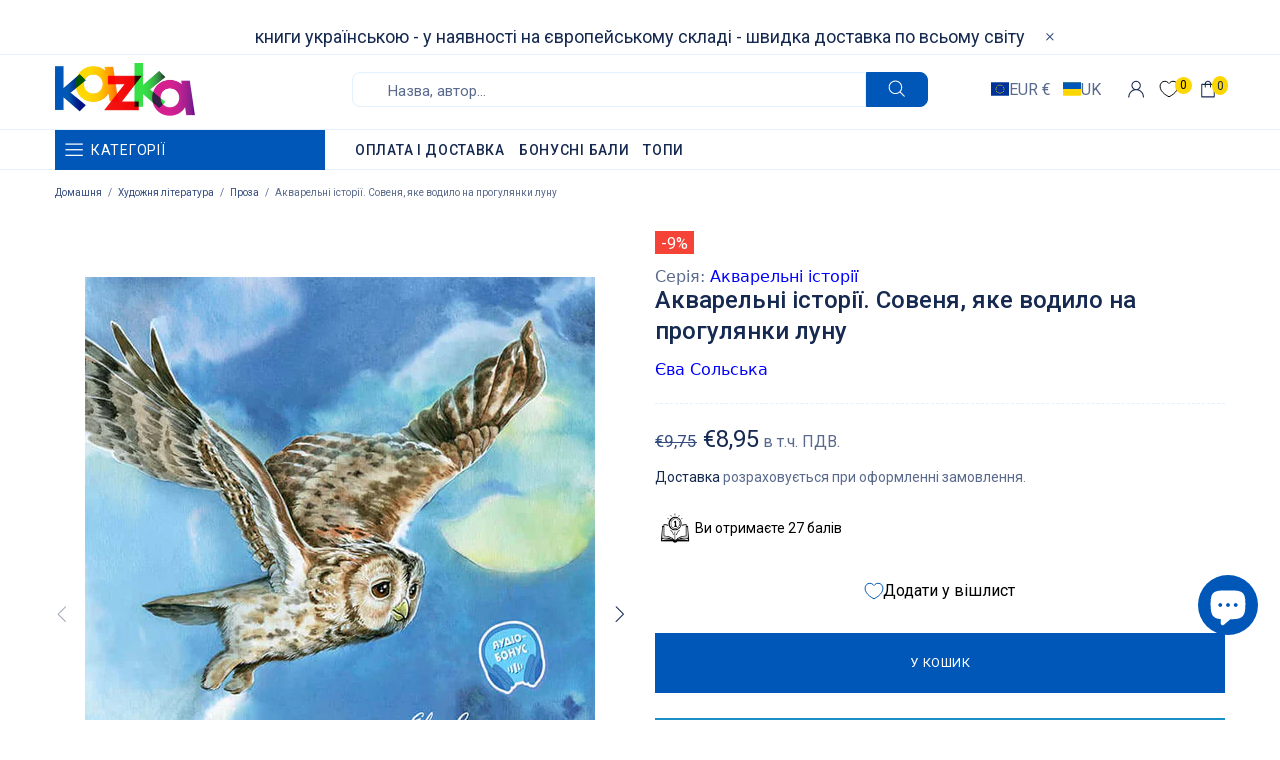

--- FILE ---
content_type: text/css
request_url: https://cdn.appmate.io/themecode/kazkade/main/custom.css?v=1711756211507110
body_size: 364
content:
wishlist-link .wk-button{--icon-size: 18px;--icon-stroke-width: 1px;--icon-stroke: black;margin:0 5px 0 14px}wishlist-link .wk-counter{background:#fed701;width:16px;border-radius:100%;text-align:center;font-size:12px;height:19px;color:#000;top:-4px;right:3px}@media only screen and (max-width: 1024px){wishlist-link .wk-button{--icon-size: 21px;--icon-stroke-width: 1.2px;--icon-stroke: black;margin:0 -10px 0 14px}wishlist-link .wk-counter{display:none}}wishlist-button-collection .wk-floating{z-index:9}wishlist-product-card .wk-cta-button,wishlist-product-card .wk-cta-button:hover,wishlist-product-card .wk-cta-button:disabled{border-radius:5px}


--- FILE ---
content_type: text/javascript; charset=utf-8
request_url: https://kazka.es/products/akvarelni-istoriyi-sovenya-yake-vodylo-na-prohulyanky-lunu.js
body_size: 526
content:
{"id":7656467923182,"title":"Акварельні історії. Совеня, яке водило на прогулянки луну","handle":"akvarelni-istoriyi-sovenya-yake-vodylo-na-prohulyanky-lunu","description":"\u003cp\u003eВидання надруковано за кошти гранту інституційної підтримки.\n\u003cbr\u003eЯк припинити боятися темряви і стати сміливим, якщо ти — маленьке боязке совеня? Усе просто. Варто знайти того, хто боїться більше за тебе, і водити його на прогулянки. Зворушлива казка допоможе дитині набути упевненності у собі й покаже, що будь-який страх можна здолати.\u003c\/p\u003e","published_at":"2022-04-14T21:33:56+02:00","created_at":"2022-04-14T20:49:57+02:00","vendor":"Ранок (Skadi RK)","type":"[\"Дитяча література\",\"Художня література\",\"Проза\"]","tags":["6 років","7 років","8 років","9 років","spo-cs-disabled","spo-default","spo-disabled","spo-notify-me-disabled","Акварельні історії","Дитяча художня література","Проза","Єва Сольська"],"price":895,"price_min":895,"price_max":895,"available":true,"price_varies":false,"compare_at_price":975,"compare_at_price_min":975,"compare_at_price_max":975,"compare_at_price_varies":false,"variants":[{"id":42747721711854,"title":"Default Title","option1":"Default Title","option2":null,"option3":null,"sku":"KZK10129","requires_shipping":true,"taxable":true,"featured_image":null,"available":true,"name":"Акварельні історії. Совеня, яке водило на прогулянки луну","public_title":null,"options":["Default Title"],"price":895,"weight":378,"compare_at_price":975,"inventory_management":"shopify","barcode":"9786170968173","requires_selling_plan":false,"selling_plan_allocations":[]}],"images":["\/\/cdn.shopify.com\/s\/files\/1\/0638\/4025\/6238\/products\/akvarelni-istorii-sovenya-1.jpg?v=1711022430","\/\/cdn.shopify.com\/s\/files\/1\/0638\/4025\/6238\/products\/akvarelni-istorii-sovenya-2.jpg?v=1711022435","\/\/cdn.shopify.com\/s\/files\/1\/0638\/4025\/6238\/products\/akvarelni-istorii-sovenya-3.jpg?v=1711022438","\/\/cdn.shopify.com\/s\/files\/1\/0638\/4025\/6238\/products\/akvarelni-istorii-sovenya-4.jpg?v=1711022442"],"featured_image":"\/\/cdn.shopify.com\/s\/files\/1\/0638\/4025\/6238\/products\/akvarelni-istorii-sovenya-1.jpg?v=1711022430","options":[{"name":"Title","position":1,"values":["Default Title"]}],"url":"\/products\/akvarelni-istoriyi-sovenya-yake-vodylo-na-prohulyanky-lunu","media":[{"alt":"Акварельні історії. Совеня, яке водило на прогулянки луну","id":29705498132718,"position":1,"preview_image":{"aspect_ratio":0.758,"height":800,"width":606,"src":"https:\/\/cdn.shopify.com\/s\/files\/1\/0638\/4025\/6238\/products\/akvarelni-istorii-sovenya-1.jpg?v=1711022430"},"aspect_ratio":0.758,"height":800,"media_type":"image","src":"https:\/\/cdn.shopify.com\/s\/files\/1\/0638\/4025\/6238\/products\/akvarelni-istorii-sovenya-1.jpg?v=1711022430","width":606},{"alt":"Акварельні історії. Совеня, яке водило на прогулянки луну","id":29705498525934,"position":2,"preview_image":{"aspect_ratio":1.538,"height":455,"width":700,"src":"https:\/\/cdn.shopify.com\/s\/files\/1\/0638\/4025\/6238\/products\/akvarelni-istorii-sovenya-2.jpg?v=1711022435"},"aspect_ratio":1.538,"height":455,"media_type":"image","src":"https:\/\/cdn.shopify.com\/s\/files\/1\/0638\/4025\/6238\/products\/akvarelni-istorii-sovenya-2.jpg?v=1711022435","width":700},{"alt":"Акварельні історії. Совеня, яке водило на прогулянки луну","id":29705499050222,"position":3,"preview_image":{"aspect_ratio":1.538,"height":455,"width":700,"src":"https:\/\/cdn.shopify.com\/s\/files\/1\/0638\/4025\/6238\/products\/akvarelni-istorii-sovenya-3.jpg?v=1711022438"},"aspect_ratio":1.538,"height":455,"media_type":"image","src":"https:\/\/cdn.shopify.com\/s\/files\/1\/0638\/4025\/6238\/products\/akvarelni-istorii-sovenya-3.jpg?v=1711022438","width":700},{"alt":"Акварельні історії. Совеня, яке водило на прогулянки луну","id":29705499345134,"position":4,"preview_image":{"aspect_ratio":1.538,"height":455,"width":700,"src":"https:\/\/cdn.shopify.com\/s\/files\/1\/0638\/4025\/6238\/products\/akvarelni-istorii-sovenya-4.jpg?v=1711022442"},"aspect_ratio":1.538,"height":455,"media_type":"image","src":"https:\/\/cdn.shopify.com\/s\/files\/1\/0638\/4025\/6238\/products\/akvarelni-istorii-sovenya-4.jpg?v=1711022442","width":700}],"requires_selling_plan":false,"selling_plan_groups":[]}